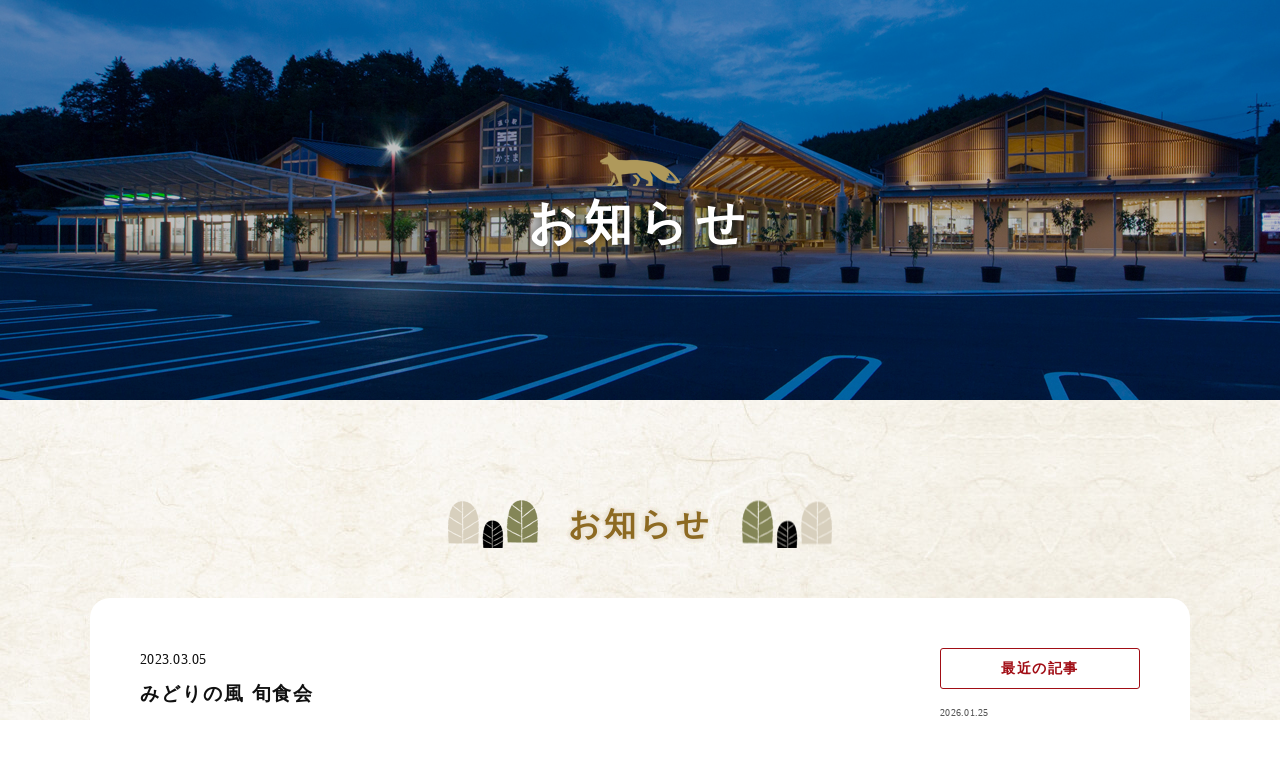

--- FILE ---
content_type: text/html; charset=UTF-8
request_url: https://m-kasama.com/mc-events/%E3%81%BF%E3%81%A9%E3%82%8A%E3%81%AE%E9%A2%A8-%E6%97%AC%E9%A3%9F%E4%BC%9A-3
body_size: 6123
content:
<!DOCTYPE html>
<html lang="ja">
<head>
<meta charset="UTF-8">
<meta name="viewport" content="width=device-width">

<meta name="format-detection" content="telephone=no">

		<!-- All in One SEO 4.1.4.2 -->
		<title>みどりの風 旬食会 | 道の駅かさま</title>
		<meta name="robots" content="max-image-preview:large" />
		<link rel="canonical" href="https://m-kasama.com/mc-events/%e3%81%bf%e3%81%a9%e3%82%8a%e3%81%ae%e9%a2%a8-%e6%97%ac%e9%a3%9f%e4%bc%9a-3" />
		<meta property="og:locale" content="ja_JP" />
		<meta property="og:site_name" content="道の駅かさま |" />
		<meta property="og:type" content="article" />
		<meta property="og:title" content="みどりの風 旬食会 | 道の駅かさま" />
		<meta property="og:url" content="https://m-kasama.com/mc-events/%e3%81%bf%e3%81%a9%e3%82%8a%e3%81%ae%e9%a2%a8-%e6%97%ac%e9%a3%9f%e4%bc%9a-3" />
		<meta property="article:published_time" content="2023-03-05T03:43:00+00:00" />
		<meta property="article:modified_time" content="2023-03-05T07:36:23+00:00" />
		<meta name="twitter:card" content="summary" />
		<meta name="twitter:domain" content="m-kasama.com" />
		<meta name="twitter:title" content="みどりの風 旬食会 | 道の駅かさま" />
		<script type="application/ld+json" class="aioseo-schema">
			{"@context":"https:\/\/schema.org","@graph":[{"@type":"WebSite","@id":"https:\/\/m-kasama.com\/#website","url":"https:\/\/m-kasama.com\/","name":"\u9053\u306e\u99c5\u304b\u3055\u307e","inLanguage":"ja","publisher":{"@id":"https:\/\/m-kasama.com\/#organization"}},{"@type":"Organization","@id":"https:\/\/m-kasama.com\/#organization","name":"\u9053\u306e\u99c5\u304b\u3055\u307e","url":"https:\/\/m-kasama.com\/"},{"@type":"BreadcrumbList","@id":"https:\/\/m-kasama.com\/mc-events\/%e3%81%bf%e3%81%a9%e3%82%8a%e3%81%ae%e9%a2%a8-%e6%97%ac%e9%a3%9f%e4%bc%9a-3#breadcrumblist","itemListElement":[{"@type":"ListItem","@id":"https:\/\/m-kasama.com\/#listItem","position":1,"item":{"@type":"WebPage","@id":"https:\/\/m-kasama.com\/","name":"\u30db\u30fc\u30e0","url":"https:\/\/m-kasama.com\/"}}]},{"@type":"Person","@id":"https:\/\/m-kasama.com\/author\/kasama-master#author","url":"https:\/\/m-kasama.com\/author\/kasama-master","name":"kasama-master"},{"@type":"WebPage","@id":"https:\/\/m-kasama.com\/mc-events\/%e3%81%bf%e3%81%a9%e3%82%8a%e3%81%ae%e9%a2%a8-%e6%97%ac%e9%a3%9f%e4%bc%9a-3#webpage","url":"https:\/\/m-kasama.com\/mc-events\/%e3%81%bf%e3%81%a9%e3%82%8a%e3%81%ae%e9%a2%a8-%e6%97%ac%e9%a3%9f%e4%bc%9a-3","name":"\u307f\u3069\u308a\u306e\u98a8 \u65ec\u98df\u4f1a | \u9053\u306e\u99c5\u304b\u3055\u307e","inLanguage":"ja","isPartOf":{"@id":"https:\/\/m-kasama.com\/#website"},"breadcrumb":{"@id":"https:\/\/m-kasama.com\/mc-events\/%e3%81%bf%e3%81%a9%e3%82%8a%e3%81%ae%e9%a2%a8-%e6%97%ac%e9%a3%9f%e4%bc%9a-3#breadcrumblist"},"author":"https:\/\/m-kasama.com\/author\/kasama-master#author","creator":"https:\/\/m-kasama.com\/author\/kasama-master#author","datePublished":"2023-03-05T03:43:00+09:00","dateModified":"2023-03-05T07:36:23+09:00"}]}
		</script>
		<!-- All in One SEO -->

<link rel='dns-prefetch' href='//ajax.googleapis.com' />
<link rel='dns-prefetch' href='//cdnjs.cloudflare.com' />
<link rel='dns-prefetch' href='//fonts.googleapis.com' />
<link rel='dns-prefetch' href='//use.fontawesome.com' />
<link rel='stylesheet' id='sbi_styles-css'  href='https://m-kasama.com/cms/wp-content/plugins/instagram-feed/css/sbi-styles.min.css?ver=6.1.5' type='text/css' media='all' />
<link rel='stylesheet' id='wp-block-library-css'  href='https://m-kasama.com/cms/wp-includes/css/dist/block-library/style.min.css?ver=5.8' type='text/css' media='all' />
<link rel='stylesheet' id='dashicons-css'  href='https://m-kasama.com/cms/wp-includes/css/dashicons.min.css?ver=5.8' type='text/css' media='all' />
<link rel='stylesheet' id='my-calendar-reset-css'  href='https://m-kasama.com/cms/wp-content/plugins/my-calendar/css/reset.css?ver=5.8' type='text/css' media='all' />
<link rel='stylesheet' id='my-calendar-style-css'  href='https://m-kasama.com/cms/wp-content/plugins/my-calendar/styles/twentytwenty.css?ver=5.8' type='text/css' media='all' />
<link rel='stylesheet' id='wp-pagenavi-css'  href='https://m-kasama.com/cms/wp-content/plugins/wp-pagenavi/pagenavi-css.css?ver=2.70' type='text/css' media='all' />
<link rel='stylesheet' id='normalize-css'  href='https://m-kasama.com/cms/wp-content/themes/mk/css/normalize.css?ver=5.8' type='text/css' media='all' />
<link rel='stylesheet' id='main-css'  href='https://m-kasama.com/cms/wp-content/themes/mk/style.css?ver=5.8' type='text/css' media='all' />
<link rel='stylesheet' id='font-google-css'  href='https://fonts.googleapis.com/css2?family=Source+Sans+Pro&#038;display=swap&#038;ver=5.8' type='text/css' media='all' />
<link rel='stylesheet' id='fontawesome-css'  href='https://use.fontawesome.com/releases/v5.1.0/css/all.css?ver=5.8' type='text/css' media='all' />
<link rel='stylesheet' id='fontawesome-ani-css'  href='https://cdnjs.cloudflare.com/ajax/libs/font-awesome-animation/0.0.10/font-awesome-animation.css?ver=5.8' type='text/css' media='all' />
<link rel='stylesheet' id='animate-css'  href='https://m-kasama.com/cms/wp-content/themes/mk/js/animate.css?ver=1630911617' type='text/css' media='all' />
<link rel='stylesheet' id='lightbox-style-css'  href='https://cdnjs.cloudflare.com/ajax/libs/lightbox2/2.7.1/css/lightbox.css?ver=5.8' type='text/css' media='all' />
<link rel="alternate" type="application/json+oembed" href="https://m-kasama.com/wp-json/oembed/1.0/embed?url=https%3A%2F%2Fm-kasama.com%2Fmc-events%2F%25e3%2581%25bf%25e3%2581%25a9%25e3%2582%258a%25e3%2581%25ae%25e9%25a2%25a8-%25e6%2597%25ac%25e9%25a3%259f%25e4%25bc%259a-3" />
<link rel="alternate" type="text/xml+oembed" href="https://m-kasama.com/wp-json/oembed/1.0/embed?url=https%3A%2F%2Fm-kasama.com%2Fmc-events%2F%25e3%2581%25bf%25e3%2581%25a9%25e3%2582%258a%25e3%2581%25ae%25e9%25a2%25a8-%25e6%2597%25ac%25e9%25a3%259f%25e4%25bc%259a-3&#038;format=xml" />

<style type="text/css">
<!--
/* Styles by My Calendar - Joseph C Dolson https://www.joedolson.com/ */

.mc-main .mc_general .event-title, .mc-main .mc_general .event-title a { background: #efefef; color: #000000; }
.mc-main .mc_general .event-title a:hover, .mc-main .mc_general .event-title a:focus { background: #ffffff;}
.mc-main .mc_mc_ .event-title, .mc-main .mc_mc_ .event-title a { background: #20b1d6; color: #000000; }
.mc-main .mc_mc_ .event-title a:hover, .mc-main .mc_mc_ .event-title a:focus { background: #53e4ff;}
.mc-main .mc_mc_ .event-title, .mc-main .mc_mc_ .event-title a { background: #eaef47; color: #000000; }
.mc-main .mc_mc_ .event-title a:hover, .mc-main .mc_mc_ .event-title a:focus { background: #ffff7a;}
.mc-main {--primary-dark: #313233; --primary-light: #fff; --secondary-light: #fff; --secondary-dark: #000; --highlight-dark: #666; --highlight-light: #efefef; --category-mc_general: #efefef; --category-mc_mc_: #20b1d6; --category-mc_mc_: #eaef47; }
-->
</style><link rel="shortcut icon" href="https://m-kasama.com/cms/wp-content/themes/mk/img/common/favi/favicon.ico">
<link rel="apple-touch-icon" href="https://m-kasama.com/cms/wp-content/themes/mk/img/common/favi/apple-touch-icon.png">
<link rel="icon" type="image/png" href="https://m-kasama.com/cms/wp-content/themes/mk/img/common/favi/android-chrome-192x192.png">

</head>
<body class="page single category_">

<div class="container-main">

	<!-- header -->
	<header class="l-header">
	<div class="wrapper">
		<div class="inner">
			
<!-- Navigation -->
<div class="l-navi">
	<div class="navi-wrap">
		<div class="navi-inner">
			<div class="navi-logo">
				<h2 class="logo"><a href="https://m-kasama.com/"><img src="https://m-kasama.com/cms/wp-content/themes/mk/img/common/header-logo.svg" alt="道の駅かさま" class="img-logo svgImg"></a></h2>
			</div>
			<div class="navi-mobile-head animated fadeIn">
				<div class="navi-mobile-toggle">
					<div>
					<span></span><span></span><span></span>
					</div>
				</div>
			</div>
			<nav class="navi-global">
				<ul id="menu-gnavi" class="navi-global-menu">
					<li class="menu-item menu-home">
						<a href="https://m-kasama.com/">
						<div class="menu-icon"></div>
						<p class="menu-txt">HOME</p>
						</a>
					</li>
					<li class="menu-item menu-facility">
						<a href="https://m-kasama.com/facility">						<div class="menu-icon"></div>
						<p class="menu-txt">施設案内</p>
						</a>
					</li>
					<li class="menu-item menu-tourism">
						<a href="https://m-kasama.com/tourism">						<div class="menu-icon"></div>
						<p class="menu-txt">観光情報</p>
						</a>
					</li>
					<li class="menu-item menu-access">
						<a href="https://m-kasama.com/access">						<div class="menu-icon"></div>
						<p class="menu-txt">交通アクセス</p>
						</a>
					</li>
					<li class="menu-item menu-restaurant">
						<a href="https://m-kasama.com/restaurant">						<div class="menu-icon"></div>
						<p class="menu-txt">お食事</p>
						</a>
					</li>
					<li class="menu-item menu-shop">
						<a href="https://m-kasama.com/shop">						<div class="menu-icon"></div>
						<p class="menu-txt">お買い物</p>
						</a>
					</li>
					<li class="menu-item menu-events">
						<a href="https://m-kasama.com/events">						<div class="menu-icon"></div>
						<p class="menu-txt">イベント</p>
						</a>
					</li>
					<li class="menu-item menu-news">
						<a href="https://m-kasama.com/news">						<div class="menu-icon"></div>
						<p class="menu-txt">お知らせ</p>
						</a>
					</li>
					<li class="menu-item menu-contact">
						<a href="https://m-kasama.com/contact">						<div class="menu-icon"></div>
						<p class="menu-txt">お問合せ</p>
						</a>
					</li>
				</ul>
			</nav>
		</div>
	</div>
</div>
<!-- /Navigation -->
		</div>
	</div>
	</header>
	<!-- /header -->
	<!-- Main Visual -->
<div class="l-hero animated fadeIn">
	<div class="main-image">
		<div class="mainImg">
			<div class="wrap">
							<h2 class="pageTtl">お知らせ</h2>
						</div>
		</div>
	</div>
</div>
<!-- /Main Visual -->


<!-- Contents -->
<div class="l-contents l-equalize">
<main class="l-main">

<!-- Container -->
<section class="sect sect-post post-single">
<div class="wrapper pt-100 pb-100">
	<header class="sect-header type-1 animated fadeIn2">
		<div class="sect-header-wrap">
			<div class="wrap"><h3 class="mainTtl">お知らせ</h3></div>
		</div>
	</header>
	<div class="inner">
		<div class="unit">
		<div class="box box-main">
					<article class="post">
				<div class="postHead">
					<p class="post-date animated fadeIn2">2023.03.05</p>
										<h4 class="postTtl animated fadeIn2"> みどりの風 旬食会</h4>
				</div>
								<div class="postCont animated fadeIn2">
					

	<div id='mc_single_03_2588-single-' class='mc-mc_single_2588 single-event mc_general past-event mc_primary_general vevent mc_rel_general'>
	<span class="summary screen-reader-text">みどりの風 旬食会</span>
	<div id='mc_single_03_2588-single-details-' class='details no-image' role='alert' aria-labelledby='mc_2588-title-' itemscope itemtype='http://schema.org/Event'>
	<meta itemprop='name' content='みどりの風 旬食会' />

	
	<div class='time-block'>
		<p><span class='mc-event-date dtstart' itemprop='startDate' title='2023-03-03T00:00:00+09:00' content='2023-03-03T00:00:00+09:00'>2023年3月3日</span> <span class='event-time'>終日</span></p><meta itemprop='startDate' content='2023-03-03T00:00:00' /><meta itemprop='endDate' content='2023-03-03T23:59:59'/><meta itemprop="duration" content="PD1TH0M0"/>
	</div>
	
	<p>
		<a href='https://m-kasama.com/topics/p-02125' class='single-link url' aria-describedby='mc_2588-title-'>詳細</a>
	</p>
		<p class='view-full'><a href='https://m-kasama.com/events'>カレンダーを表示</a></p>
	</div><!--end .details-->
	</div>
				</div>
			</article>
							<!-- Pagelink -->
			<div class="nextprev animated fadeZoom">
			<span class="link-prev">
							</span>
			<span class="link-category">
				<a href="https://m-kasama.com/news">一 覧</a>
			</span>
			<span class="link-next">
							</span>
			</div>
			<!-- /Pagelink -->
				</div>
		<div class="box box-side">
			<!-- Sidebar -->
<div class="l-sidebar">
	<div class="l-sidebar-wrap">
		<div class="sidebar-unit sidebar-news">
			<div class="sideTtl">
				<h5>最近の記事</h5>
			</div>
			<div class="sideCont">
				<ul class="postList">
									<li id="post-5846" class="post-5846 post type-post status-publish format-standard has-post-thumbnail hentry category-topics">
						<p class="postDate txt-size-08 mod-w-full mb-5">2026.01.25</p>
						<h5 class="postTtl"><a href="https://m-kasama.com/topics/p-05846">2/11『笠間焼ひな人形つくりワークショップ』を実施します</a></h5>
					</li>
									<li id="post-5850" class="post-5850 post type-post status-publish format-standard has-post-thumbnail hentry category-topics category-special">
						<p class="postDate txt-size-08 mod-w-full mb-5">2026.01.19</p>
						<h5 class="postTtl"><a href="https://m-kasama.com/topics/p-05850">【ふるさと納税返礼品】中華蕎麦とみ田×笠間焼</a></h5>
					</li>
									<li id="post-5781" class="post-5781 post type-post status-publish format-standard has-post-thumbnail hentry category-event category-topics">
						<p class="postDate txt-size-08 mod-w-full mb-5">2026.01.19</p>
						<h5 class="postTtl"><a href="https://m-kasama.com/topics/p-05781">【イベント】1/24・25『あったかグルメフェア』を開催します</a></h5>
					</li>
									<li id="post-5840" class="post-5840 post type-post status-publish format-standard has-post-thumbnail hentry category-event category-topics">
						<p class="postDate txt-size-08 mod-w-full mb-5">2026.01.11</p>
						<h5 class="postTtl"><a href="https://m-kasama.com/topics/p-05840">3月14日（土）開催　リサイクルマーケット出店者を募集します</a></h5>
					</li>
									<li id="post-5830" class="post-5830 post type-post status-publish format-standard has-post-thumbnail hentry category-event category-topics">
						<p class="postDate txt-size-08 mod-w-full mb-5">2026.01.09</p>
						<h5 class="postTtl"><a href="https://m-kasama.com/topics/p-05830">1/31（土）・2/1（日）リフティングパフォーマンス公演</a></h5>
					</li>
								</ul>
							</div>
		</div>
		<div class="sidebar-unit sidebar-news">
			<div class="sideTtl">
				<h5>カテゴリー</h5>
			</div>
			<div class="sideCont">
				<p class="cat-txt"><a href="https://m-kasama.com/topics">お知らせ</a></p>
				<p class="cat-txt"><a href="https://m-kasama.com/event">イベント</a></p>
			</div>
		</div>
		<div class="sidebar-unit sidebar-cal">
			<div class="sideCont">
				<table id="wp-calendar" class="wp-calendar-table">
	<caption>2026年1月</caption>
	<thead>
	<tr>
		<th scope="col" title="月曜日">月</th>
		<th scope="col" title="火曜日">火</th>
		<th scope="col" title="水曜日">水</th>
		<th scope="col" title="木曜日">木</th>
		<th scope="col" title="金曜日">金</th>
		<th scope="col" title="土曜日">土</th>
		<th scope="col" title="日曜日">日</th>
	</tr>
	</thead>
	<tbody>
	<tr>
		<td colspan="3" class="pad">&nbsp;</td><td>1</td><td>2</td><td><a href="https://m-kasama.com/date/2026/01/03" aria-label="2026年1月3日 に投稿を公開">3</a></td><td>4</td>
	</tr>
	<tr>
		<td><a href="https://m-kasama.com/date/2026/01/05" aria-label="2026年1月5日 に投稿を公開">5</a></td><td>6</td><td>7</td><td><a href="https://m-kasama.com/date/2026/01/08" aria-label="2026年1月8日 に投稿を公開">8</a></td><td><a href="https://m-kasama.com/date/2026/01/09" aria-label="2026年1月9日 に投稿を公開">9</a></td><td>10</td><td><a href="https://m-kasama.com/date/2026/01/11" aria-label="2026年1月11日 に投稿を公開">11</a></td>
	</tr>
	<tr>
		<td>12</td><td>13</td><td>14</td><td>15</td><td>16</td><td>17</td><td>18</td>
	</tr>
	<tr>
		<td><a href="https://m-kasama.com/date/2026/01/19" aria-label="2026年1月19日 に投稿を公開">19</a></td><td>20</td><td>21</td><td>22</td><td>23</td><td>24</td><td><a href="https://m-kasama.com/date/2026/01/25" aria-label="2026年1月25日 に投稿を公開">25</a></td>
	</tr>
	<tr>
		<td>26</td><td id="today">27</td><td>28</td><td>29</td><td>30</td><td>31</td>
		<td class="pad" colspan="1">&nbsp;</td>
	</tr>
	</tbody>
	</table><nav aria-label="前と次の月" class="wp-calendar-nav">
		<span class="wp-calendar-nav-prev"><a href="https://m-kasama.com/date/2025/12">&laquo; 12月</a></span>
		<span class="pad">&nbsp;</span>
		<span class="wp-calendar-nav-next">&nbsp;</span>
	</nav>			</div>
		</div>
	</div>
</div>
<!-- /Sidebar -->
		</div>
		</div>
	</div>
</div>
</section>
<!-- /Container -->

</main>
</div>
<!-- /Contents -->

<div id="pagetop"><a href="#" data-scroll><span class="arrow">↑</span></a></div>
<div id="contactform"><a href="https://m-kasama.com/contact"><i class="far fa-envelope"></i></a></div>

<!-- footer -->
<footer class="l-footer">
<div class="wrapper footer-bg-1">
	<div class="inner">
		<div class="unit unit-footer-top">
			<div class="area area-navi">
				<div class="box box-cate animated fadeIn">
					<h3 class="ttl-cate"><a href="https://m-kasama.com/facility">施設情報</a></h3>
					<ul class="list-cate">
						<li><a href="https://m-kasama.com/facility#c01">館内マップ</a></li>
						<li><a href="https://m-kasama.com/facility#c02">施設一覧</a></li>
						<li><a href="https://m-kasama.com/facility#c03">営業時間</a></li>
						<li><a href="https://m-kasama.com/facility#c04">サービス一覧</a></li>
						<li><a href="https://m-kasama.com/facility#c05">トイレ情報</a></li>
					</ul>
				</div>
				<div class="box box-cate animated fadeIn">
					<h3 class="ttl-cate"><a href="https://m-kasama.com/tourism">観光情報</a></h3>
					<ul class="list-cate">
						<li><a href="https://m-kasama.com/tourism#c01">おすすめスポット</a></li>
					</ul>
				</div>
				<div class="box box-cate animated fadeIn">
					<h3 class="ttl-cate"><a href="https://m-kasama.com/restaurant">お食事</a></h3>
					<ul class="list-cate">
						<li><a href="https://m-kasama.com/restaurant#c05">楽栗 La Kuri</a></li>
						<li><a href="https://m-kasama.com/restaurant#c04">GELATERIA COWCOW</a></li>
						<li><a href="https://m-kasama.com/restaurant#c01">kasama farm’s</a></li>
						<li><a href="https://m-kasama.com/restaurant#c03">活龍</a></li>
						<li><a href="https://m-kasama.com/restaurant#c02">常陸乃國 かぐや姫</a></li>
					</ul>
				</div>
				<div class="box box-cate animated fadeIn">
					<h3 class="ttl-cate"><a href="https://m-kasama.com/shop">お買い物</a></h3>
					<ul class="list-cate">
						<li><a href="https://m-kasama.com/shop#c01">直売所 みどりの風</a></li>
						<li><a href="https://m-kasama.com/shop#c03">Family Mart</a></li>
					</ul>
				</div>
				<div class="box box-cate animated fadeIn">
					<h3 class="ttl-cate"><a href="https://m-kasama.com/news">お知らせ</a></h3>
					<ul class="list-cate">
						<li><a href="https://m-kasama.com/events">イベントカレンダー</a></li>
						<li><a href="https://m-kasama.com/news">最新情報</a></li>
					</ul>
				</div>
				<div class="box box-cate animated fadeIn">
					<h3 class="ttl-cate nolink">その他</h3>
					<ul class="list-cate">
						<li><a href="https://m-kasama.com/access">交通アクセス</a></li>
						<li><a href="https://m-kasama.com/contact">お問合せフォーム</a></li>
					</ul>
				</div>
			</div>
		</div>
	</div>
</div>
<div class="wrapper footer-bg-2">
	<div class="inner">
		<div class="unit unit-footer-btm">
			<div class="area area-txt animated fadeIn">
				<div class="box box-txt">
					<h2 class="name">株式会社 道の駅笠間</h2>
					<p class="address">〒309-1621 茨城県笠間市手越22番地1<br> TEL 0296-71-5355　FAX 0296-72-2227</p>
				</div>
				<div class="box box-sns">
					<ul class="list-other">
						<li><a href="https://m-kasama.com/sitemap">サイトマップ</a></li>
						<li><a href="https://m-kasama.com/privacy-policy">プライバシーポリシー</a></li>
					</ul>
					<ul class="list-sns">
						<li><a href="https://twitter.com/d4izx77wqjiq1kb" target="blank"><i class="fab fa-twitter"></i></a></li>
						<li><a href="https://www.instagram.com/michinoeki_kasama/" target="blank"><i class="fab fa-instagram"></i></a></li>
						<li><a href="https://ja-jp.facebook.com/michinoekikasama/" target="blank"><i class="fab fa-facebook-f"></i></a></li>
					</ul>
				</div>
				<div class="box box-copyright">
					<p><span class="cr-mark">©</span><span class="cr-name">2026 道の駅かさま</span></p>
				</div>
			</div>
			<div class="area area-bannar animated fadeIn">
				<div class="box box-bannar">
					<ul class="list-bannar">
						<li><a href="https://www.city.kasama.lg.jp/" target="_blank"><img src="https://m-kasama.com/cms/wp-content/themes/mk/img/common/footer-ban-01.jpg" alt="笠間市" class="img-bannar"></a></li>
						<!-- <li><a href="#" target="_blank"><img src="https://m-kasama.com/cms/wp-content/themes/mk/img/common/footer-ban-00.jpg" alt="バナー" class="img-bannar"></a></li>
						<li><a href="#" target="_blank"><img src="https://m-kasama.com/cms/wp-content/themes/mk/img/common/footer-ban-00.jpg" alt="バナー" class="img-bannar"></a></li>
						<li><a href="#" target="_blank"><img src="https://m-kasama.com/cms/wp-content/themes/mk/img/common/footer-ban-00.jpg" alt="バナー" class="img-bannar"></a></li>-->
					</ul>
				</div>
			</div>
			<div class="area area-midori animated fadeIn">
				<div class="box box-txt">
					<h2 class="name">直売所　みどりの風</h2>
					<p class="address">（農作物・お土産など販売品に関するお問い合せ）<br>TEL 0296-71-8831</p>
				</div>
			</div>
		</div>
	</div>
</div>
</footer>
<!-- /footer -->

</div>
<!-- Instagram Feed JS -->
<script type="text/javascript">
var sbiajaxurl = "https://m-kasama.com/cms/wp-admin/admin-ajax.php";
</script>
<script type='text/javascript' src='https://ajax.googleapis.com/ajax/libs/jquery/3.4.1/jquery.min.js?ver=5.8' id='jquery-js'></script>
<script type='text/javascript' src='https://m-kasama.com/cms/wp-content/themes/mk/js/responsive-nav.js?ver=1631286665' id='gnavi-js'></script>
<script type='text/javascript' src='https://m-kasama.com/cms/wp-content/themes/mk/js/smooth-scroll.js?ver=1631093785' id='scroll-js'></script>
<script type='text/javascript' src='https://m-kasama.com/cms/wp-content/themes/mk/js/inview.min.js?ver=1630911617' id='inview-js'></script>
<script type='text/javascript' src='https://m-kasama.com/cms/wp-content/themes/mk/js/iv-option.js?ver=1630911617' id='inview-move-js'></script>
<script type='text/javascript' src='https://m-kasama.com/cms/wp-content/themes/mk/js/deSVG.js?ver=1631083377' id='deSVG-js'></script>
<script type='text/javascript' src='https://cdnjs.cloudflare.com/ajax/libs/object-fit-images/3.2.3/ofi.js?ver=5.8' id='ofi-js'></script>
<script type='text/javascript' src='https://cdnjs.cloudflare.com/ajax/libs/lightbox2/2.7.1/js/lightbox.min.js?ver=5.8' id='lightbox-js-js'></script>
<script type='text/javascript' src='https://m-kasama.com/cms/wp-includes/js/wp-embed.min.js?ver=5.8' id='wp-embed-js'></script>
<script type='text/javascript' id='mc.list-js-extra'>
/* <![CDATA[ */
var mclist = {"list":"true"};
/* ]]> */
</script>
<script type='text/javascript' src='https://m-kasama.com/cms/wp-content/plugins/my-calendar/js/mc-list.js?ver=5.8' id='mc.list-js'></script>
<script type='text/javascript' id='mc.mini-js-extra'>
/* <![CDATA[ */
var mcmini = {"mini":"true"};
/* ]]> */
</script>
<script type='text/javascript' src='https://m-kasama.com/cms/wp-content/plugins/my-calendar/js/mc-mini.js?ver=5.8' id='mc.mini-js'></script>
<script type='text/javascript' id='mc.ajax-js-extra'>
/* <![CDATA[ */
var mcAjax = {"ajax":"true"};
/* ]]> */
</script>
<script type='text/javascript' src='https://m-kasama.com/cms/wp-content/plugins/my-calendar/js/mc-ajax.js?ver=5.8' id='mc.ajax-js'></script>
<script type='text/javascript' id='mc.mcjs-js-extra'>
/* <![CDATA[ */
var my_calendar = {"newWindow":"\u65b0\u3057\u3044\u30bf\u30d6\u3067\u958b\u304f"};
/* ]]> */
</script>
<script type='text/javascript' src='https://m-kasama.com/cms/wp-content/plugins/my-calendar/js/mcjs.js?ver=5.8' id='mc.mcjs-js'></script>
<script>objectFitImages();</script>
</body>
</html>


--- FILE ---
content_type: application/javascript
request_url: https://m-kasama.com/cms/wp-content/themes/mk/js/deSVG.js?ver=1631083377
body_size: 852
content:
(function() {
"use strict";

var desvg = function(selector, removeInlineCss) {
removeInlineCss = removeInlineCss || false;

var images,
imagesLength,
sortImages = {},

// load svg file
loadSvg = function (imgURL, replaceImages) {
// set up the AJAX request
var xhr = new XMLHttpRequest();
xhr.open('GET', imgURL, true);

xhr.onload = function() {
var xml,
svg,
paths,
replaceImagesLength;

// get the response in XML format
xml = xhr.responseXML;
replaceImagesLength = replaceImages.length;

// bail if no XML
if (!xml) {
return;
}

// this will be the <svg />
svg = xml.documentElement;

// get all the SVG paths
paths = svg.querySelectorAll('path');

if (removeInlineCss) {
// if `removeInlineCss` is true then remove the style attributes from the SVG paths
for (var i = 0; i < paths.length; i++) {
paths[i].removeAttribute('style');
}
}
svg.removeAttribute('xmlns:a');

while(replaceImagesLength--) {
replaceImgWithSvg(replaceImages[replaceImagesLength], svg.cloneNode(true));
}
};

xhr.send();
},

// replace the original <img /> with the new <svg />
replaceImgWithSvg = function (img, svg) {
var imgID = img.id,
imgClasses = img.getAttribute('class');

if (imgID) {
// re-assign the ID attribute from the <img />
svg.id = imgID;
}

if (imgClasses) {
// re-assign the class attribute from the <img />
svg.setAttribute('class', imgClasses + ' replaced-svg');
}

img.parentNode.replaceChild(svg, img);
};

// grab all the elements from the document matching the passed in selector
images = document.querySelectorAll(selector);
imagesLength = images.length;

// sort images array by image url
while (imagesLength--) {
var _img = images[imagesLength],
_imgURL;

if (_img.getAttribute('data-src')) {
_imgURL = _img.getAttribute('data-src')
} else {
_imgURL = _img.getAttribute('src')
}

if (sortImages[_imgURL]) {
sortImages[_imgURL].push(_img);
} else {
sortImages[_imgURL] = [_img];
}
}

// loops over the matched urls
for (var key in sortImages) {
if (sortImages.hasOwnProperty(key)) {
loadSvg(key, sortImages[key]);
}
}

};

window.deSVG = desvg;
})();


$(function(){
deSVG('.svgImg',true);
});